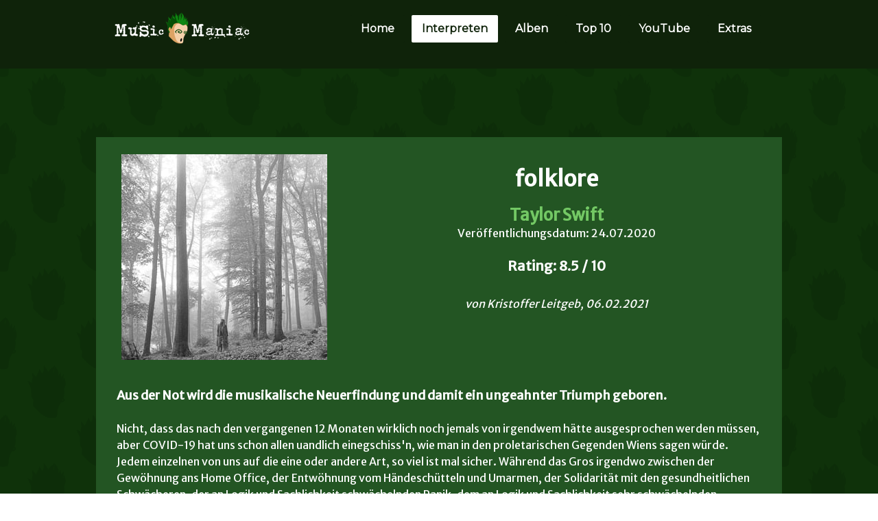

--- FILE ---
content_type: text/html; charset=UTF-8
request_url: https://www.musicmaniac.at/interpreten/taylor-swift/taylor-swift-folklore/
body_size: 16531
content:
<!DOCTYPE html>
<html lang="de-DE"><head>
    <meta charset="utf-8"/>
    <link rel="dns-prefetch preconnect" href="https://u.jimcdn.com/" crossorigin="anonymous"/>
<link rel="dns-prefetch preconnect" href="https://assets.jimstatic.com/" crossorigin="anonymous"/>
<link rel="dns-prefetch preconnect" href="https://image.jimcdn.com" crossorigin="anonymous"/>
<link rel="dns-prefetch preconnect" href="https://fonts.jimstatic.com" crossorigin="anonymous"/>
<meta name="viewport" content="width=device-width, initial-scale=1"/>
<meta http-equiv="X-UA-Compatible" content="IE=edge"/>
<meta name="description" content=""/>
<meta name="robots" content="index, follow, archive"/>
<meta property="st:section" content=""/>
<meta name="generator" content="Jimdo Creator"/>
<meta name="twitter:title" content="Taylor Swift - folklore"/>
<meta name="twitter:description" content="folklore Taylor Swift Veröffentlichungsdatum: 24.07.2020 Rating: 8.5 / 10"/>
<meta name="twitter:card" content="summary_large_image"/>
<meta property="og:url" content="http://www.musicmaniac.at/interpreten/taylor-swift/taylor-swift-folklore/"/>
<meta property="og:title" content="Taylor Swift - folklore"/>
<meta property="og:description" content="folklore Taylor Swift Veröffentlichungsdatum: 24.07.2020 Rating: 8.5 / 10"/>
<meta property="og:type" content="website"/>
<meta property="og:locale" content="de_DE"/>
<meta property="og:site_name" content="MusicManiac.at"/>
<meta name="twitter:image" content="https://image.jimcdn.com/cdn-cgi/image//app/cms/storage/image/path/sc5afff2d8166b3c0/backgroundarea/i5c783afb10f6e31b/version/1565278654/image.png"/>
<meta property="og:image" content="https://image.jimcdn.com/cdn-cgi/image//app/cms/storage/image/path/sc5afff2d8166b3c0/backgroundarea/i5c783afb10f6e31b/version/1565278654/image.png"/>
<meta property="og:image:width" content="2000"/>
<meta property="og:image:height" content="1500"/>
<meta property="og:image:secure_url" content="https://image.jimcdn.com/cdn-cgi/image//app/cms/storage/image/path/sc5afff2d8166b3c0/backgroundarea/i5c783afb10f6e31b/version/1565278654/image.png"/><title>Taylor Swift - folklore - MusicManiac.at</title>
<link rel="shortcut icon" href="https://u.jimcdn.com/cms/o/sc5afff2d8166b3c0/img/favicon.png?t=1513254983"/>
    <link rel="alternate" type="application/rss+xml" title="Blog" href="https://www.musicmaniac.at/rss/blog"/>    
<link rel="canonical" href="https://www.musicmaniac.at/interpreten/taylor-swift/taylor-swift-folklore/"/>

        <script src="https://assets.jimstatic.com/ckies.js.7c38a5f4f8d944ade39b.js"></script>

        <script src="https://assets.jimstatic.com/cookieControl.js.b05bf5f4339fa83b8e79.js"></script>
    <script>window.CookieControlSet.setToNormal();</script>

    <style>html,body{margin:0}.hidden{display:none}.n{padding:5px}#cc-website-title a {text-decoration: none}.cc-m-image-align-1{text-align:left}.cc-m-image-align-2{text-align:right}.cc-m-image-align-3{text-align:center}</style>

        <link href="https://u.jimcdn.com/cms/o/sc5afff2d8166b3c0/layout/dm_92ebd2697b4374a0e53f2e96a2170365/css/layout.css?t=1565278937" rel="stylesheet" type="text/css" id="jimdo_layout_css"/>
<script>     /* <![CDATA[ */     /*!  loadCss [c]2014 @scottjehl, Filament Group, Inc.  Licensed MIT */     window.loadCSS = window.loadCss = function(e,n,t){var r,l=window.document,a=l.createElement("link");if(n)r=n;else{var i=(l.body||l.getElementsByTagName("head")[0]).childNodes;r=i[i.length-1]}var o=l.styleSheets;a.rel="stylesheet",a.href=e,a.media="only x",r.parentNode.insertBefore(a,n?r:r.nextSibling);var d=function(e){for(var n=a.href,t=o.length;t--;)if(o[t].href===n)return e.call(a);setTimeout(function(){d(e)})};return a.onloadcssdefined=d,d(function(){a.media=t||"all"}),a};     window.onloadCSS = function(n,o){n.onload=function(){n.onload=null,o&&o.call(n)},"isApplicationInstalled"in navigator&&"onloadcssdefined"in n&&n.onloadcssdefined(o)}     /* ]]> */ </script>     <script>
// <![CDATA[
onloadCSS(loadCss('https://assets.jimstatic.com/web.css.cba479cb7ca5b5a1cac2a1ff8a34b9db.css') , function() {
    this.id = 'jimdo_web_css';
});
// ]]>
</script>
<link href="https://assets.jimstatic.com/web.css.cba479cb7ca5b5a1cac2a1ff8a34b9db.css" rel="preload" as="style"/>
<noscript>
<link href="https://assets.jimstatic.com/web.css.cba479cb7ca5b5a1cac2a1ff8a34b9db.css" rel="stylesheet"/>
</noscript>
    <script>
    //<![CDATA[
        var jimdoData = {"isTestserver":false,"isLcJimdoCom":false,"isJimdoHelpCenter":false,"isProtectedPage":false,"cstok":"","cacheJsKey":"7093479d026ccfbb48d2a101aeac5fbd70d2cc12","cacheCssKey":"7093479d026ccfbb48d2a101aeac5fbd70d2cc12","cdnUrl":"https:\/\/assets.jimstatic.com\/","minUrl":"https:\/\/assets.jimstatic.com\/app\/cdn\/min\/file\/","authUrl":"https:\/\/a.jimdo.com\/","webPath":"https:\/\/www.musicmaniac.at\/","appUrl":"https:\/\/a.jimdo.com\/","cmsLanguage":"de_DE","isFreePackage":false,"mobile":false,"isDevkitTemplateUsed":true,"isTemplateResponsive":true,"websiteId":"sc5afff2d8166b3c0","pageId":2244125499,"packageId":2,"shop":{"deliveryTimeTexts":{"1":"1 - 3 Tage Lieferzeit","2":"3 - 5 Tage Lieferzeit","3":"5 - 8 Tage Lieferzeit"},"checkoutButtonText":"Zur Kasse","isReady":false,"currencyFormat":{"pattern":"\u00a4#,##0.00","convertedPattern":"$#,##0.00","symbols":{"GROUPING_SEPARATOR":",","DECIMAL_SEPARATOR":".","CURRENCY_SYMBOL":"$"}},"currencyLocale":"en_US"},"tr":{"gmap":{"searchNotFound":"Die angegebene Adresse konnte nicht gefunden werden.","routeNotFound":"Die Anfahrtsroute konnte nicht berechnet werden. M\u00f6gliche Gr\u00fcnde: Die Startadresse ist zu ungenau oder zu weit von der Zieladresse entfernt."},"shop":{"checkoutSubmit":{"next":"N\u00e4chster Schritt","wait":"Bitte warten"},"paypalError":"Da ist leider etwas schiefgelaufen. Bitte versuche es erneut!","cartBar":"Zum Warenkorb","maintenance":"Dieser Shop ist vor\u00fcbergehend leider nicht erreichbar. Bitte probieren Sie es sp\u00e4ter noch einmal.","addToCartOverlay":{"productInsertedText":"Der Artikel wurde dem Warenkorb hinzugef\u00fcgt.","continueShoppingText":"Weiter einkaufen","reloadPageText":"neu laden"},"notReadyText":"Dieser Shop ist noch nicht vollst\u00e4ndig eingerichtet.","numLeftText":"Mehr als {:num} Exemplare dieses Artikels sind z.Z. leider nicht verf\u00fcgbar.","oneLeftText":"Es ist leider nur noch ein Exemplar dieses Artikels verf\u00fcgbar."},"common":{"timeout":"Es ist ein Fehler aufgetreten. Die von dir ausgew\u00e4hlte Aktion wurde abgebrochen. Bitte versuche es in ein paar Minuten erneut."},"form":{"badRequest":"Es ist ein Fehler aufgetreten: Die Eingaben konnten leider nicht \u00fcbermittelt werden. Bitte versuche es sp\u00e4ter noch einmal!"}},"jQuery":"jimdoGen002","isJimdoMobileApp":false,"bgConfig":{"id":86838099,"type":"picture","options":{"fixed":true},"images":[{"id":8000534999,"url":"https:\/\/image.jimcdn.com\/cdn-cgi\/image\/\/app\/cms\/storage\/image\/path\/sc5afff2d8166b3c0\/backgroundarea\/i5c783afb10f6e31b\/version\/1565278654\/image.png","altText":"","focalPointX":50.58334350585938210542735760100185871124267578125,"focalPointY":50.5263134949189378630762803368270397186279296875}]},"bgFullscreen":null,"responsiveBreakpointLandscape":767,"responsiveBreakpointPortrait":480,"copyableHeadlineLinks":false,"tocGeneration":false,"googlemapsConsoleKey":false,"loggingForAnalytics":false,"loggingForPredefinedPages":false,"isFacebookPixelIdEnabled":false,"userAccountId":"968b1fd5-9534-4e2e-83a3-e32c6e2d04ec"};
    // ]]>
</script>

     <script> (function(window) { 'use strict'; var regBuff = window.__regModuleBuffer = []; var regModuleBuffer = function() { var args = [].slice.call(arguments); regBuff.push(args); }; if (!window.regModule) { window.regModule = regModuleBuffer; } })(window); </script>
    <script src="https://assets.jimstatic.com/web.js.24f3cfbc36a645673411.js" async="true"></script>
    <script src="https://assets.jimstatic.com/at.js.62588d64be2115a866ce.js"></script>
<meta name="google-site-verification" content="rxpYNDdsk3FcDYVgCVwE1U1ur955kRuBOVE9c4j9EHk"/>
<meta name="google-site-verification" content="rxpYNDdsk3FcDYVgCVwE1U1ur955kRuBOVE9c4j9EHk"/>
<meta property="og:image" content="https://image.jimcdn.com/app/cms/image/transf/dimension=940x10000:format=png/path/sc5afff2d8166b3c0/image/i53812c7a55ede37b/version/1573749725/taylor-swift-lover.png"/>
    
</head>

<body class="body cc-page j-m-gallery-styles j-m-video-styles j-m-hr-styles j-m-header-styles j-m-text-styles j-m-emotionheader-styles j-m-htmlCode-styles j-m-rss-styles j-m-form-styles-disabled j-m-table-styles j-m-textWithImage-styles j-m-downloadDocument-styles j-m-imageSubtitle-styles j-m-flickr-styles j-m-googlemaps-styles j-m-blogSelection-styles-disabled j-m-comment-styles-disabled j-m-jimdo-styles j-m-profile-styles j-m-guestbook-styles j-m-promotion-styles j-m-twitter-styles j-m-hgrid-styles j-m-shoppingcart-styles j-m-catalog-styles j-m-product-styles-disabled j-m-facebook-styles j-m-sharebuttons-styles j-m-formnew-styles-disabled j-m-callToAction-styles j-m-turbo-styles j-m-spacing-styles j-m-googleplus-styles j-m-dummy-styles j-m-search-styles j-m-booking-styles j-m-socialprofiles-styles j-footer-styles cc-pagemode-default cc-content-parent" id="page-2244125499">

<div id="cc-inner" class="cc-content-parent">

  <input type="checkbox" id="jtpl-navigation__checkbox" class="jtpl-navigation__checkbox"/><!-- _main.sass --><div class="jtpl-main cc-content-parent">

    <div class="jtpl-background-area" background-area=""></div>

    <!-- _cart.sass -->
    <div class="jtpl-cart">
      
    </div>
    <!-- END _cart.sass -->

    <!-- _header.sass -->
    <header class="jtpl-header navigation-colors"><div class="jtpl-topbar-section navigation-vertical-alignment">
        <div class="jtpl-logo">
          <div id="cc-website-logo" class="cc-single-module-element"><div id="cc-m-10812427999" class="j-module n j-imageSubtitle"><div class="cc-m-image-container"><figure class="cc-imagewrapper cc-m-image-align-3">
<a href="https://www.musicmaniac.at/" target="_self"><img srcset="https://image.jimcdn.com/cdn-cgi/image/width=200%2Cheight=10000%2Cfit=contain%2Cformat=png%2C/app/cms/storage/image/path/sc5afff2d8166b3c0/image/i14617545b36dfbb2/version/1565278685/image.png 200w, https://image.jimcdn.com/cdn-cgi/image/width=320%2Cheight=10000%2Cfit=contain%2Cformat=png%2C/app/cms/storage/image/path/sc5afff2d8166b3c0/image/i14617545b36dfbb2/version/1565278685/image.png 320w, https://image.jimcdn.com/cdn-cgi/image/width=400%2Cheight=10000%2Cfit=contain%2Cformat=png%2C/app/cms/storage/image/path/sc5afff2d8166b3c0/image/i14617545b36dfbb2/version/1565278685/image.png 400w" sizes="(min-width: 200px) 200px, 100vw" id="cc-m-imagesubtitle-image-10812427999" src="https://image.jimcdn.com/cdn-cgi/image/width=200%2Cheight=10000%2Cfit=contain%2Cformat=png%2C/app/cms/storage/image/path/sc5afff2d8166b3c0/image/i14617545b36dfbb2/version/1565278685/image.png" alt="MusicManiac.at" class="" data-src-width="1334" data-src-height="350" data-src="https://image.jimcdn.com/cdn-cgi/image/width=200%2Cheight=10000%2Cfit=contain%2Cformat=png%2C/app/cms/storage/image/path/sc5afff2d8166b3c0/image/i14617545b36dfbb2/version/1565278685/image.png" data-image-id="7156114799"/></a>    

</figure>
</div>
<div class="cc-clear"></div>
<script id="cc-m-reg-10812427999">// <![CDATA[

    window.regModule("module_imageSubtitle", {"data":{"imageExists":true,"hyperlink":"http:\/\/page-1981886422\/","hyperlink_target":"","hyperlinkAsString":"","pinterest":"0","id":10812427999,"widthEqualsContent":"1","resizeWidth":"200","resizeHeight":53},"id":10812427999});
// ]]>
</script></div></div>
        </div>

        <!-- _navigation.sass -->
        <nav class="jtpl-navigation" data-dropdown="true"><div data-container="navigation"><div class="j-nav-variant-nested"><ul class="cc-nav-level-0 j-nav-level-0"><li id="cc-nav-view-2041299399" class="jmd-nav__list-item-0"><a href="/" data-link-title="Home">Home</a></li><li id="cc-nav-view-2041299499" class="jmd-nav__list-item-0 cc-nav-parent j-nav-parent jmd-nav__item--parent"><a href="/interpreten/" data-link-title="Interpreten">Interpreten</a></li><li id="cc-nav-view-2042122599" class="jmd-nav__list-item-0"><a href="/alben/" data-link-title="Alben">Alben</a></li><li id="cc-nav-view-2054440799" class="jmd-nav__list-item-0"><a href="/top-10/" data-link-title="Top 10">Top 10</a></li><li id="cc-nav-view-2232896499" class="jmd-nav__list-item-0"><a href="/youtube/" data-link-title="YouTube">YouTube</a></li><li id="cc-nav-view-2057125399" class="jmd-nav__list-item-0 j-nav-has-children"><a href="/extras/" data-link-title="Extras">Extras</a><span data-navi-toggle="cc-nav-view-2057125399" class="jmd-nav__toggle-button"></span><ul class="cc-nav-level-1 j-nav-level-1"><li id="cc-nav-view-2218817699" class="jmd-nav__list-item-1"><a href="/extras/copy-right/" data-link-title="Copy! Right?">Copy! Right?</a></li><li id="cc-nav-view-2055574899" class="jmd-nav__list-item-1"><a href="/extras/world-tour/" data-link-title="World Tour">World Tour</a></li><li id="cc-nav-view-2215782199" class="jmd-nav__list-item-1"><a href="/extras/5-jahre-jubiläum/" data-link-title="5 Jahre Jubiläum">5 Jahre Jubiläum</a></li><li id="cc-nav-view-2055499899" class="jmd-nav__list-item-1"><a href="/extras/top-50/" data-link-title="Top 50">Top 50</a></li><li id="cc-nav-view-2256420599" class="jmd-nav__list-item-1"><a href="/extras/top-500-songs/" data-link-title="Top 500 Songs">Top 500 Songs</a></li><li id="cc-nav-view-2176728899" class="jmd-nav__list-item-1"><a href="/extras/violetta-zironi-im-interview/" data-link-title="Violetta Zironi im Interview">Violetta Zironi im Interview</a></li><li id="cc-nav-view-2197673799" class="jmd-nav__list-item-1"><a href="/extras/wirre-worte/" data-link-title="Wirre Worte">Wirre Worte</a></li><li id="cc-nav-view-2238688799" class="jmd-nav__list-item-1"><a href="/extras/rückschau-auf-die-10er-part-2/" data-link-title="Rückschau auf die 10er Part 2">Rückschau auf die 10er Part 2</a></li><li id="cc-nav-view-2150373399" class="jmd-nav__list-item-1"><a href="/extras/song-comics/" data-link-title="Song Comics">Song Comics</a></li><li id="cc-nav-view-2047536699" class="jmd-nav__list-item-1"><a href="/extras/stats/" data-link-title="Stats">Stats</a></li></ul></li></ul></div></div>
        </nav><!-- END _navigation.sass --><!-- _mobile-navigation.sass --><label for="jtpl-navigation__checkbox" class="jtpl-navigation__label navigation-colors__menu-icon">
          <span class="jtpl-navigation__borders navigation-colors__menu-icon"></span>
        </label>
        <div class="jtpl-mobile-navigation navigation-colors">
          <div data-container="navigation"><div class="j-nav-variant-nested"><ul class="cc-nav-level-0 j-nav-level-0"><li id="cc-nav-view-2041299399" class="jmd-nav__list-item-0"><a href="/" data-link-title="Home">Home</a></li><li id="cc-nav-view-2041299499" class="jmd-nav__list-item-0 cc-nav-parent j-nav-parent jmd-nav__item--parent"><a href="/interpreten/" data-link-title="Interpreten">Interpreten</a></li><li id="cc-nav-view-2042122599" class="jmd-nav__list-item-0"><a href="/alben/" data-link-title="Alben">Alben</a></li><li id="cc-nav-view-2054440799" class="jmd-nav__list-item-0"><a href="/top-10/" data-link-title="Top 10">Top 10</a></li><li id="cc-nav-view-2232896499" class="jmd-nav__list-item-0"><a href="/youtube/" data-link-title="YouTube">YouTube</a></li><li id="cc-nav-view-2057125399" class="jmd-nav__list-item-0 j-nav-has-children"><a href="/extras/" data-link-title="Extras">Extras</a><span data-navi-toggle="cc-nav-view-2057125399" class="jmd-nav__toggle-button"></span><ul class="cc-nav-level-1 j-nav-level-1"><li id="cc-nav-view-2218817699" class="jmd-nav__list-item-1"><a href="/extras/copy-right/" data-link-title="Copy! Right?">Copy! Right?</a></li><li id="cc-nav-view-2055574899" class="jmd-nav__list-item-1"><a href="/extras/world-tour/" data-link-title="World Tour">World Tour</a></li><li id="cc-nav-view-2215782199" class="jmd-nav__list-item-1"><a href="/extras/5-jahre-jubiläum/" data-link-title="5 Jahre Jubiläum">5 Jahre Jubiläum</a></li><li id="cc-nav-view-2055499899" class="jmd-nav__list-item-1"><a href="/extras/top-50/" data-link-title="Top 50">Top 50</a></li><li id="cc-nav-view-2256420599" class="jmd-nav__list-item-1"><a href="/extras/top-500-songs/" data-link-title="Top 500 Songs">Top 500 Songs</a></li><li id="cc-nav-view-2176728899" class="jmd-nav__list-item-1"><a href="/extras/violetta-zironi-im-interview/" data-link-title="Violetta Zironi im Interview">Violetta Zironi im Interview</a></li><li id="cc-nav-view-2197673799" class="jmd-nav__list-item-1"><a href="/extras/wirre-worte/" data-link-title="Wirre Worte">Wirre Worte</a></li><li id="cc-nav-view-2238688799" class="jmd-nav__list-item-1"><a href="/extras/rückschau-auf-die-10er-part-2/" data-link-title="Rückschau auf die 10er Part 2">Rückschau auf die 10er Part 2</a></li><li id="cc-nav-view-2150373399" class="jmd-nav__list-item-1"><a href="/extras/song-comics/" data-link-title="Song Comics">Song Comics</a></li><li id="cc-nav-view-2047536699" class="jmd-nav__list-item-1"><a href="/extras/stats/" data-link-title="Stats">Stats</a></li></ul></li></ul></div></div>
        </div>
        <!-- END _mobile-navigation.sass -->

      </div>
    </header><!-- END _header.sass --><!-- _section-main.sass --><div class="jtpl-section-main cc-content-parent">
      <div class="jtpl-content content-options cc-content-parent">

        <!-- breadcrumb.sass -->
        <div class="jtpl-breadcrumb breadcrumb-options">
          <div data-container="navigation"><div class="j-nav-variant-breadcrumb"><ol itemscope="true" itemtype="http://schema.org/BreadcrumbList"><li itemscope="true" itemprop="itemListElement" itemtype="http://schema.org/ListItem"><a href="/interpreten/" data-link-title="Interpreten" itemprop="item"><span itemprop="name">Interpreten</span></a><meta itemprop="position" content="1"/></li></ol></div></div>
        </div>
        <!-- END breadcrumb.sass -->

        <div id="content_area" data-container="content"><div id="content_start"></div>
        
        <div id="cc-matrix-3315570799"><div id="cc-m-12692045399" class="j-module n j-hgrid ">    <div class="cc-m-hgrid-column" style="width: 34.03%;">
        <div id="cc-matrix-3315570899"><div id="cc-m-12692045499" class="j-module n j-imageSubtitle "><figure class="cc-imagewrapper cc-m-image-align-3">
<a href="/interpreten/taylor-swift/taylor-swift-1989/"><img srcset="https://image.jimcdn.com/cdn-cgi/image/width=300%2Cheight=10000%2Cfit=contain%2Cformat=jpg%2C/app/cms/storage/image/path/sc5afff2d8166b3c0/image/i771ddf9679f462ca/version/1612625989/taylor-swift-folklore.jpg 300w, https://image.jimcdn.com/cdn-cgi/image/width=320%2Cheight=10000%2Cfit=contain%2Cformat=jpg%2C/app/cms/storage/image/path/sc5afff2d8166b3c0/image/i771ddf9679f462ca/version/1612625989/taylor-swift-folklore.jpg 320w, https://image.jimcdn.com/cdn-cgi/image/width=600%2Cheight=10000%2Cfit=contain%2Cformat=jpg%2C/app/cms/storage/image/path/sc5afff2d8166b3c0/image/i771ddf9679f462ca/version/1612625989/taylor-swift-folklore.jpg 600w" sizes="(min-width: 300px) 300px, 100vw" id="cc-m-imagesubtitle-image-12692045499" src="https://image.jimcdn.com/cdn-cgi/image/width=300%2Cheight=10000%2Cfit=contain%2Cformat=jpg%2C/app/cms/storage/image/path/sc5afff2d8166b3c0/image/i771ddf9679f462ca/version/1612625989/taylor-swift-folklore.jpg" alt="Taylor Swift - folklore" class="" data-src-width="1400" data-src-height="1400" data-src="https://image.jimcdn.com/cdn-cgi/image/width=300%2Cheight=10000%2Cfit=contain%2Cformat=jpg%2C/app/cms/storage/image/path/sc5afff2d8166b3c0/image/i771ddf9679f462ca/version/1612625989/taylor-swift-folklore.jpg" data-image-id="8321878299"/></a>    

</figure>

<div class="cc-clear"></div>
<script id="cc-m-reg-12692045499">// <![CDATA[

    window.regModule("module_imageSubtitle", {"data":{"imageExists":true,"hyperlink":"\/app\/sc5afff2d8166b3c0\/p6f8ca376a55b1c21\/","hyperlink_target":"","hyperlinkAsString":"Taylor Swift - 1989","pinterest":"0","id":12692045499,"widthEqualsContent":"0","resizeWidth":"300","resizeHeight":300},"id":12692045499});
// ]]>
</script></div></div>    </div>
            <div class="cc-m-hgrid-separator" data-display="cms-only"><div></div></div>
        <div class="cc-m-hgrid-column last" style="width: 63.96%;">
        <div id="cc-matrix-3315570999"><div id="cc-m-12692045599" class="j-module n j-text "><p style="text-align: center;">
     
</p>

<p style="text-align: center;">
    <span style="font-size: 32px;"><span style="font-weight: 700 !important;">folklore<br/></span></span>
</p>

<p style="text-align: center;">
     
</p>

<p style="text-align: center;">
    <a href="/interpreten/taylor-swift/" title="Taylor Swift"><span style="font-weight: 700 !important;"><span style="font-size: 24px;">Taylor Swift</span></span></a>
</p>

<p style="text-align: center;">
    Veröffentlichungsdatum: 24.07.2020
</p>

<p style="text-align: center;">
     
</p>

<p style="text-align: center;">
    <span style="font-weight: 700 !important;"><span style="font-size: 20px;">Rating: 8.5 / 10</span></span>
</p></div><div id="cc-m-12692045699" class="j-module n j-spacing ">
    <div class="cc-m-spacer" style="height: 10px;">
    
</div>

</div><div id="cc-m-12692045799" class="j-module n j-text "><p style="text-align: center;">
    <em>von Kristoffer Leitgeb, 06.02.2021<br/></em>
</p></div></div>    </div>
    
<div class="cc-m-hgrid-overlay" data-display="cms-only"></div>

<br class="cc-clear"/>

</div><div id="cc-m-12692045899" class="j-module n j-spacing ">
    <div class="cc-m-spacer" style="height: 20px;">
    
</div>

</div><div id="cc-m-12692045999" class="j-module n j-text "><p>
    <span style="font-size: 18px;"><strong>Aus der Not wird die musikalische Neuerfindung und damit ein ungeahnter Triumph geboren.<br/></strong></span>
</p>

<p>
     
</p>

<p>
    Nicht, dass das nach den vergangenen 12 Monaten wirklich noch jemals von irgendwem hätte ausgesprochen werden müssen, aber COVID-19 hat uns schon allen uandlich einegschiss'n, wie man in den
    proletarischen Gegenden Wiens sagen würde. Jedem einzelnen von uns auf die eine oder andere Art, so viel ist mal sicher. Während das Gros irgendwo zwischen der Gewöhnung ans Home Office, der
    Entwöhnung vom Händeschütteln und Umarmen, der Solidarität mit den gesundheitlichen Schwächeren, der an Logik und Sachlichkeit schwächelnden Panik, dem an Logik und Sachlichkeit sehr
    schwächelnden Protest, der Verzweiflung, dem wirtschaftlichen Ruin und noch so manch anderem wandelt, haben manche etwas anderes gemacht. Taylor Swift zum Beispiel. Deren unbestritten
    privilegierte Stellung als steinreicher Weltstar, der sich bereits mit knackigen 30 den Rest des Lebens zurücklehnen könnte, hatte zur Folge, dass die US-Amerikanerin wohl kaum entspannt und
    gelassen, aber dann doch mit einer gewissen Freiheit durch diese Monate gehen konnte. Und so hat sie das geschafft, was von niemandem in diesen Zeiten zu erwarten gewesen wäre, nämlich ihre
    Fähigkeiten produktiver und letztlich besser einzusetzen, als das bisher jemals der Fall war. Gleich zwei Alben wurden daraus, nicht enden wollender Jubel von erstmals wirklich eigentlich allen
    denkbaren Seiten und verdammt viele gute Gründe dafür in beeindruckender Liedform. "folklore" ist Kapitel 1 dieser überraschenden Höchstleistung.
</p>

<p>
     
</p>

<p>
    Und es ist eines, das selbstverständlich von dem radikal veränderten gesellschaftlichen Leben geprägt ist, das uns alle durch 2020 hindurch begleitet hat. Primär hinsichtlich der Entstehung des
    Albums, aber das wird ja wohl doch auch irgendwie Einfluss auf dessen Klang gehabt haben. Allen voran liegt das daran, dass nach Jahren der Arbeit mit Produzent Jack Antonoff und so manche ewiger
    Größe des schillernd-hohlen Popbusiness diesmal der hauptsächliche Kollaborationspartner sehr gegen Swifts bisherigen Typ Aaron Dessner gewesen ist. Der ist hauptberuflich Gitarrist bzw.
    Multiinstrumentalist und einer der Songwriter von The National und somit eher nicht Teil ebendieses Business, sondern eher dem atmosphärischen Indie/Alt/Folk-Rock zuzurechnen. Das und die
    Tatsache, dass dieses Trio seiner Arbeit in jeweils heimeliger Isolation nachging, somit die Songs in distanzierter Zusammenarbeit und durch digitalen Austausch entstanden sind, hat genauso
    Spuren hinterlassen wie Swifts Lesewut, die während des Lockdowns entfacht wurde.
</p>

<p>
    Und so ist "folklore" ruhiger, atmosphärischer, nachdenklicher, lyrischer und berührender als beinahe alles, was der Singer-Songwriterin bisher ausgekommen ist. Vorbei die Zeiten, in denen sie
    mit "<a href="/interpreten/taylor-swift/taylor-swift-1989/" title="Taylor Swift - 1989">1989</a>" zur Speerspitze einer auf die 80er zurückblickenden, sinn- und inhaltsarmen, aufgeblasenen Synth-Pop-Welle wurde.
    Stattdessen könnte man, will man unbedingt in der Vergangenheit der US-Amerikanerin auf Spurensuche gehen, wohl am ehesten in <em>Safe &amp; Sound</em>, dem 2012 für den Film "The Hunger Games"
    entstandenen und wohl stilistisch vielversprechendsten Song aus ihrer Feder, einen Vorboten dieses Albums finden. Insofern ist bereits Opener <em>the 1</em> ein stimmungsvoller, wenn auch noch
    recht optimistischer Einstieg, getragen von kristallklaren Klaviernoten, leichten Gitarrenzupfern, sphärisch, aber zurückhaltend eingesetzten Streichern und vereinzelten Chorpassagen, die Swifts
    ausdrucksstark-ruhige Performance begleiten.
</p>

<p>
     
</p>

<p>
    Schon da ist man sich sicher, Dessners Handschrift zu erkennen. Der setzt zusammen mit Swift auf neoklassischen Charme, der dennoch in sparsamer Form nicht gänzlich auf elektronische Hilfen wie
    den hier eingestreuten Beat oder vereinzelte Synth-Klänge verzichtet. Wie gut, wirklich unfassbar gut, das klingen kann, beweisen die beiden erstmals so wirklich in <em>the last great american
    dynasty</em>, das mit sarkastischem Unterton die Geschichte von Standard-Oil-Erbin Rebekah Harkness nacherzählt. Dass dabei sowohl textlich als auch klanglich alles passt, ist recht rasch klar.
    Die Geschichtenerzählerin Swift blüht hier genauso auf wie die zunehmend beschlagen wirkende Sängerin, die sich mit ihrer teils unaufgeregt trockenen, teils geschmeidig weichen Performance ideal
    in das Amalgam aus elektronischem Beat, E- und Slide-Gitarre, Klavier und sanften Streichern einbettet. Oft genug ist es hier ein Triumph des samtweichen, schwebenden und sphärisch intimen Klangs
    sowie des Songwritings von Swift, sobald Dessner und sie gemeinsame Sache machen. Zwar kommen früh mit dem mäßigen <em>cardigan</em>, das unausgegoren und musikalisch leicht aus der Balance
    wirkt, kleine Zweifel an diesem Team auf. Mit Songs wie dem wunderschönen, zerbrechlich leichten <em>seven</em>, dem erdigen, von schmucklosen Gitarren getragenen <em>peace</em> oder der
    unerwarteten Rückbesinnung auf ihre allerersten musikalischen Gehversuche in Form des leicht countryfizierten, hell und romantisch ausgekleideten <em>betty</em> bleibt allerdings kein Platz mehr
    für solche Zweifel. Swift und Dessner, das passt einfach unglaublich gut und sorgt für eine oft zum Dahinschmelzen schöne Stilmischung irgendwo zwischen Indie, Chamber Pop und dezenten Anflügen
    von Rock.
</p>

<p>
     
</p>

<p>
    Das führt einen unweigerlich irgendwann zur Person Jack Antonoff, die als Langzeitweggefährte Taylor Swifts wenig überraschend deren Vertrauen genießt, aber von außen betrachtet seit 2014 auch an
    ihren schlimmsten musikalischen Anwandlungen führend beteiligt war. Und auch wenn mit Vorgänger "<a href="/interpreten/taylor-swift/taylor-swift-lover/" title="Taylor Swift - Lover">Lover</a>" die richtige Richtung
    eingeschlagen wurde, zeigt sich hier, dass Antonoff keine Idealbesetzung für den angestrebten und so überzeugenden neuen Stil ist, der Swift vorschwebt. Authentisch und unverstellt soll er sein,
    nicht glitzernd und aufgehübscht, zumindest nicht über die Maßen und unnütz. Zwar besinnt sich auch Antonoff darauf, gleichzeitig erscheinen die von ihm produzierten Songs am ehesten noch dem
    Pop-Kosmos ergeben, ufern wie das langatmige, hölzerne <em>my tears ricochet</em> in zähen Kitsch aus, in dem von allem - Streichern, Beat, Chor - auf einmal zu viel da ist. Und so wacht er über
    das Gros jener Tracks, die sich in der Albummitte tummeln und dort eine Schwächephase des Albums bedeuten, in dem zwar stilistisch und in puncto Songwriting immer noch ordentlich gearbeitet wird,
    aber die Harmonie einfach nicht ganz zu stimmen scheint. Der Funke springt in Songs wie dem schon wieder leichtem Glitzer erliegenden <em>mirrorball</em> oder dem zu lauten <em>august</em>
    jedenfalls nicht über, dass daraus mehr als passable Minuten würden. Zu up-beat, zu versucht poppig und glatt und inszeniert wirkt das. Da geht die atmosphärische Kraft, der emotionale Eindruck,
    den die umliegenden Songs hinterlassen, zu einem großen Teil verloren und es bleibt einem nur das bisschen Sympathie, das man auch hier noch für Swifts musikalische Neuerfindung aufbringt.
</p>

<p>
     
</p>

<p>
    Die Ironie verlangt jedoch danach, dass dann ausgerechnet auch der klare Höhepunkt dieses Albums doch wieder in Zusammenarbeit mit Antonoff entstanden ist. <em>illicit affairs</em> heißt er und
    ist zum Niederknien schön und gleichzeitig einer von Swifts bisher berührendsten Momenten, der seinen dezenten, an der Akustikgitarre gespielten Beginn meisterlich langsam mit weiteren
    Instrumenten ausstaffiert, ohne dabei je über die Stränge zu schlagen. Stattdessen ist die zweite Hälfte des Songs mit der dazugekommenen Percussion, der Slide Guitar, den kaum wahrnehmbaren
    Keyboard-Schwaden und den dominanten Background Vocals wohl nahe an der Melodramatik, verliert aber dennoch nichts an emotionalem Nachdruck, was auch den großartigen Zeilen zu verdanken ist:
</p>

<p>
     
</p>

<p style="text-align: center;">
    <em>"And that's the thing about illicit affairs</em>
</p>

<p style="text-align: center;">
    <em>And clandestine meetings</em>
</p>

<p style="text-align: center;">
    <em>And stolen stares</em>
</p>

<p style="text-align: center;">
    <em>They show their truth one single time</em>
</p>

<p style="text-align: center;">
    <em>But they lie, and they lie, and they lie</em>
</p>

<p style="text-align: center;">
    <em>A billion little times</em>
</p>

<p style="text-align: center;">
    <em> </em>
</p>

<p style="text-align: center;">
    <em>And you wanna scream</em>
</p>

<p style="text-align: center;">
    <em>Don't call me kid</em>
</p>

<p style="text-align: center;">
    <em>Don't call me baby</em>
</p>

<p style="text-align: center;">
    <em>Look at this godforsaken mess that you made me</em>
</p>

<p style="text-align: center;">
    <em>You showed me colors you know</em>
</p>

<p style="text-align: center;">
    <em>I can't see with anyone else"</em>
</p>

<p>
     
</p>

<p>
    Mit präsenterem Klavier und düsterer Spannung ausgestattet, beeindruckt auch <em>mad woman</em> auf ganz ähnliche Art, verwandelt Swifts halbgehauchten Gesang in etwas, das voller Wut und
    Verzweiflung ist und deswegen auch gegen die lauter werdenden Klavierschläge, die Streicher und Percussion im Finale ankommt. Genauso einem dramatischen Finale entgegenschreitend und doch noch
    einmal auf ganz andere Art eindringlich ist das mit Justin Vernon gesungene Duett <em>exile</em>. Dass Swifts hohe, zwischen geerdeter Ruhe und zerbrechlichem Hauchen wandelnde Stimme hier so gut
    mit Vernons rauchig-tiefer Stimme harmoniert, war nicht vorherzusehen, ist aber nicht zu leugnen. Zusammen gelingt genau das richtige Maß an Intimität und doch Dramatik.
</p>

<p>
     
</p>

<p>
    Es wäre an dieser Stelle möglich, der Schwärmerei noch weiteren Platz einzuräumen. Das sollte aber nicht weiter nötig sein, um zu verdeutlichen, dass "folklore" ein großartiges Album ist. Taylor
    Swifts bisher mit Abstand bestes, das unerwartet Türen in Richtungen öffnet, in denen man sie in absehbarer Zeit eigentlich nicht vermutet hatte. Die zwangsweise Isolation, die sich auch im Album
    bemerkbar macht, hat aber das Beste aus der US-Amerikanerin herausgeholt. Die daraus resultierende musikalische Neuorientierung, die auf subtilere, zurückhaltendere und organischere Klänge setzt,
    bietet mehr Platz für Atmosphäre und Emotion und für Swifts Talent als Songwriterin, dessen Größe zunehmend deutlicher wird. Zwar ist die LP deswegen noch lange nicht perfekt, aber sie zeigt eine
    Seite von Swift, die gleichzeitig imponiert und berührt und aufgrund der überraschenden stilistischen Wende ein wenig sprachlos macht. Sicherlich gebührt auch Aaron Dessner ein Teil dieses Lobes,
    ist es doch mitunter ihm zu verdanken, dass einige dieser Songs klanglich ideal in Szene gesetzt werden. Obwohl "in Szene setzen" beinahe schon eine Themenverfehlung ist, wird doch auf Pomp,
    Glanz und Glamour, auf die große Pop-Maschinerie bewusst verzichtet. Stattdessen zählen Intimität und Gefühl, ohne dass deswegen die Harmonie und der gesunde Hauch an Dramatik verloren gehen
    würden. Taylor Swift ist es also nicht nur gelungen, irgendwie das Beste aus der Ausnahmesituation des letzten Jahres zu machen, sie hat darin einen Weg gefunden, der sie in ganz neue
    künstlerische Sphären gebracht hat, die sie hoffentlich so schnell nicht wieder verlässt.
</p>

<p>
     
</p></div><div id="cc-m-12692046099" class="j-module n j-text "><p style="text-align: center;">
    Anspiel-Tipps:
</p>

<p style="text-align: center;">
    - <a href="https://www.youtube.com/watch?v=2s5xdY6MCeI" target="_blank" title="https://www.youtube.com/watch?v=2s5xdY6MCeI">the last great american dynasty</a>
</p>

<p style="text-align: center;">
    - <a href="https://www.youtube.com/watch?v=osdoLjUNFnA" target="_blank" title="https://www.youtube.com/watch?v=osdoLjUNFnA">exile</a>
</p>

<p style="text-align: center;">
    - <a href="https://www.youtube.com/watch?v=MLV2SJKWk4M" target="_blank" title="https://www.youtube.com/watch?v=MLV2SJKWk4M">illicit affairs</a>
</p>

<p style="text-align: center;">
    -  <a href="https://www.youtube.com/watch?v=6DP4q_1EgQQ" target="_blank" title="https://www.youtube.com/watch?v=6DP4q_1EgQQ">mad woman</a>
</p></div><div id="cc-m-12692046199" class="j-module n j-hr ">    <hr/>
</div><div id="cc-m-12692046299" class="j-module n j-htmlCode ">    <div class="cc-powr-embed-placeholder" style="             background-color: #333333;             display: flex;             color: #efefef;             padding: 20px;         ">
        <div class="cc-powr-embed-placeholder-text" style="                 border: #717677 solid 2px;                 font-weight: lighter;                 font-family: sans-serif;                 font-size: 12pt;                 line-height: 1.5em;                 padding: 25px 15px;                 width: 100%;              ">
            Inhalte von Powr.io werden aufgrund deiner aktuellen Cookie-Einstellungen nicht angezeigt. Klicke auf die <a href="javascript:window.CookieControl.showCookieSettings();">Cookie-Richtlinie</a> (Funktionell und Marketing), um den Cookie-Richtlinien von Powr.io zuzustimmen und den Inhalt anzusehen. Mehr dazu erfährst du in der <a href="https://www.powr.io/privacy " target="_blank">Powr.io-Datenschutzerklärung</a>.
        </div>
    </div>
</div></div>
        
        </div>
      </div>
    </div>
    <!-- END _section-main.sass -->

    <!-- _section-aside.sass -->
    <aside class="jtpl-section-aside sidebar-options"><div class="jtpl-section-aside__inner">
        <div data-container="sidebar"><div id="cc-matrix-2759895299"><div id="cc-m-10816447799" class="j-module n j-hgrid ">    <div class="cc-m-hgrid-column" style="width: 49%;">
        <div id="cc-matrix-2761601499"><div id="cc-m-10816452699" class="j-module n j-text "><p style="text-align: center;">
    <span style="font-size: 18px;"><strong><a title="About" href="/weitere-seiten/about/">About</a></strong></span>
</p>

<p style="text-align: center;">
    <span style="font-size: 18px;"><a title="Kontakt" href="/weitere-seiten/kontakt/"><strong>Kontakt</strong></a></span>
</p>

<p style="text-align: center;">
    <a title="Impressum" href="/weitere-seiten/impressum/"><strong><span style="font-size: 18px;">Impressum &amp; Datenschutz</span></strong></a>
</p></div></div>    </div>
            <div class="cc-m-hgrid-separator" data-display="cms-only"><div></div></div>
        <div class="cc-m-hgrid-column last" style="width: 49%;">
        <div id="cc-matrix-2761601599"><div id="cc-m-12284506999" class="j-module n j-text "><p style="text-align: center;">
    <a href="/weitere-seiten/newsletter/" title="Newsletter"><span style="font-size: 18px;"><strong>Newsletter</strong></span></a>
</p></div><div id="cc-m-10816453299" class="j-module n j-text "><p style="text-align: center;">
    <span style="font-size: 18px;"><a title="Stats" href="/extras/stats/">MusicManiac</a> <strong><a title="Stats" href="/extras/stats/">Stats</a></strong></span>
</p></div><div id="cc-m-11629055099" class="j-module n j-htmlCode "><center>
    <img src="https://www.blogheim.at/ranking?key=2xg9ns&amp;typ=7" id="blogheimat_rankingbild" width="115" height="40" loading="eager" alt="Blogheim.at Logo" name="blogheimat_rankingbild"/>
</center></div></div>    </div>
    
<div class="cc-m-hgrid-overlay" data-display="cms-only"></div>

<br class="cc-clear"/>

</div></div></div>
      </div>
    </aside><!-- END _section-aside.sass --><!-- _footer.sass --><footer class="jtpl-footer footer-options"><div class="jtpl-footer__inner">
        <div id="contentfooter" data-container="footer">

    
    <div class="j-meta-links">
        <a href="//www.musicmaniac.at/j/privacy">Datenschutz</a> | <a id="cookie-policy" href="javascript:window.CookieControl.showCookieSettings();">Cookie-Richtlinie</a>    </div>

    <div class="j-admin-links">
        
<span class="loggedin">
    <a rel="nofollow" id="logout" target="_top" href="https://cms.e.jimdo.com/app/cms/logout.php">
        Abmelden    </a>
    |
    <a rel="nofollow" id="edit" target="_top" href="https://a.jimdo.com/app/auth/signin/jumpcms/?page=2244125499">Bearbeiten</a>
</span>
        </div>

    
</div>

      </div>
    </footer><!-- END _footer.sass -->
</div>
  <!-- END _main.sass -->

</div>
    <ul class="cc-FloatingButtonBarContainer cc-FloatingButtonBarContainer-right hidden">

                    <!-- scroll to top button -->
            <li class="cc-FloatingButtonBarContainer-button-scroll">
                <a href="javascript:void(0);" title="Nach oben scrollen">
                    <span>Nach oben scrollen</span>
                </a>
            </li>
            <script>// <![CDATA[

    window.regModule("common_scrolltotop", []);
// ]]>
</script>    </ul>
    <script type="text/javascript">
//<![CDATA[
addAutomatedTracking('creator.website', track_anon);
//]]>
</script>
    



<div class="cc-individual-cookie-settings" id="cc-individual-cookie-settings" style="display: none" data-nosnippet="true">

</div>
<script>// <![CDATA[

    window.regModule("web_individualCookieSettings", {"categories":[{"type":"NECESSARY","name":"Unbedingt erforderlich","description":"Unbedingt erforderliche Cookies erm\u00f6glichen grundlegende Funktionen und sind f\u00fcr die einwandfreie Funktion der Website erforderlich. Daher kann man sie nicht deaktivieren. Diese Art von Cookies wird ausschlie\u00dflich von dem Betreiber der Website verwendet (First-Party-Cookie) und s\u00e4mtliche Informationen, die in den Cookies gespeichert sind, werden nur an diese Website gesendet.","required":true,"cookies":[{"key":"cookielaw","name":"cookielaw","description":"Cookielaw\n\nDieses Cookie zeigt das Cookie-Banner an und speichert die Cookie-Einstellungen des Besuchers.\n\nAnbieter:\nJimdo GmbH, Stresemannstrasse 375, 22761 Hamburg, Deutschland.\n\nCookie-Name: ckies_cookielaw\nCookie-Laufzeit: 1 Jahr\n\nDatenschutzerkl\u00e4rung:\nhttps:\/\/www.jimdo.com\/de\/info\/datenschutzerklaerung\/ ","required":true},{"key":"control-cookies-wildcard","name":"ckies_*","description":"Jimdo Control Cookies\n\nSteuerungs-Cookies zur Aktivierung der vom Website-Besucher ausgew\u00e4hlten Dienste\/Cookies und zur Speicherung der entsprechenden Cookie-Einstellungen. \n\nAnbieter:\nJimdo GmbH, Stresemannstra\u00dfe 375, 22761 Hamburg, Deutschland.\n\nCookie-Namen: ckies_*, ckies_postfinance, ckies_stripe, ckies_powr, ckies_google, ckies_cookielaw, ckies_ga, ckies_jimdo_analytics, ckies_fb_analytics, ckies_fr\n\nCookie-Laufzeit: 1 Jahr\n\nDatenschutzerkl\u00e4rung:\nhttps:\/\/www.jimdo.com\/de\/info\/datenschutzerklaerung\/ ","required":true}]},{"type":"FUNCTIONAL","name":"Funktionell","description":"Funktionelle Cookies erm\u00f6glichen dieser Website, bestimmte Funktionen zur Verf\u00fcgung zu stellen und Informationen zu speichern, die vom Nutzer eingegeben wurden \u2013 beispielsweise bereits registrierte Namen oder die Sprachauswahl. Damit werden verbesserte und personalisierte Funktionen gew\u00e4hrleistet.","required":false,"cookies":[{"key":"powr-v2","name":"powr","description":"POWr.io Cookies\n\nDiese Cookies registrieren anonyme, statistische Daten \u00fcber das Verhalten des Besuchers dieser Website und sind verantwortlich f\u00fcr die Gew\u00e4hrleistung der Funktionalit\u00e4t bestimmter Widgets, die auf dieser Website eingesetzt werden. Sie werden ausschlie\u00dflich f\u00fcr interne Analysen durch den Webseitenbetreiber verwendet z. B. f\u00fcr den Besucherz\u00e4hler.\n\nAnbieter:\nPowr.io, POWr HQ, 340 Pine Street, San Francisco, California 94104, USA.\n\nCookie Namen und Laufzeiten:\nahoy_unique_[unique id] (Laufzeit: Sitzung), POWR_PRODUCTION  (Laufzeit: Sitzung),  ahoy_visitor  (Laufzeit: 2 Jahre),   ahoy_visit  (Laufzeit: 1 Tag), src (Laufzeit: 30 Tage) Security, _gid Persistent (Laufzeit: 1 Tag), NID (Domain: google.com, Laufzeit: 180 Tage), 1P_JAR (Domain: google.com, Laufzeit: 30 Tage), DV (Domain: google.com, Laufzeit: 2 Stunden), SIDCC (Domain: google.com, Laufzeit: 1 Jahre), SID (Domain: google.com, Laufzeit: 2 Jahre), HSID (Domain: google.com, Laufzeit: 2 Jahre), SEARCH_SAMESITE (Domain: google.com, Laufzeit: 6 Monate), __cfduid (Domain: powrcdn.com, Laufzeit: 30 Tage).\n\nCookie-Richtlinie:\nhttps:\/\/www.powr.io\/privacy \n\nDatenschutzerkl\u00e4rung:\nhttps:\/\/www.powr.io\/privacy ","required":false},{"key":"google_maps","name":"Google Maps","description":"Die Aktivierung und Speicherung dieser Einstellung schaltet die Anzeige der Google Maps frei. \nAnbieter: Google LLC, 1600 Amphitheatre Parkway, Mountain View, CA 94043, USA oder Google Ireland Limited, Gordon House, Barrow Street, Dublin 4, Irland, wenn Sie in der EU ans\u00e4ssig sind.\nCookie Name und Laufzeit: google_maps ( Laufzeit: 1 Jahr)\nCookie Richtlinie: https:\/\/policies.google.com\/technologies\/cookies\nDatenschutzerkl\u00e4rung: https:\/\/policies.google.com\/privacy\n","required":false},{"key":"youtu","name":"Youtube","description":"Wenn du diese Einstellung aktivierst und speicherst, wird das Anzeigen von YouTube-Videoinhalten auf dieser Website aktiviert.\n\nAnbieter: Google LLC, 1600 Amphitheatre Parkway, Mountain View, CA 94043, USA oder Google Ireland Limited, Gordon House, Barrow Street, Dublin 4, Irland, wenn du deinen Wohnsitz in der EU hast.\nCookie-Name und -Lebensdauer: youtube_consent (Lebensdauer: 1 Jahr).\nCookie-Richtlinie: https:\/\/policies.google.com\/technologies\/cookies\nDatenschutzrichtlinie: https:\/\/policies.google.com\/privacy\n\nDiese Website verwendet eine Cookie-freie Integration f\u00fcr die eingebetteten Youtube-Videos. Zus\u00e4tzliche Cookies werden vom Dienstanbieter YouTube gesetzt und Informationen gesammelt, wenn der\/die Nutzer*in in seinem\/ihrem Google-Konto eingeloggt ist. YouTube registriert anonyme statistische Daten, z. B. wie oft das Video angezeigt wird und welche Einstellungen f\u00fcr die Wiedergabe verwendet werden. In diesem Fall wird die Auswahl des\/der Nutzer*in mit seinem\/ihrem Konto verkn\u00fcpft, z. B. wenn er\/sie bei einem Video auf \"Gef\u00e4llt mir\" klickt. Weitere Informationen findest du in den Datenschutzbestimmungen von Google.","required":false}]},{"type":"PERFORMANCE","name":"Performance","description":"Die Performance-Cookies sammeln Informationen dar\u00fcber, wie diese Website genutzt wird. Der Betreiber der Website nutzt diese Cookies um die Attraktivit\u00e4t, den Inhalt und die Funktionalit\u00e4t der Website zu verbessern.","required":false,"cookies":[]},{"type":"MARKETING","name":"Marketing \/ Third Party","description":"Marketing- \/ Third Party-Cookies stammen unter anderem von externen Werbeunternehmen und werden verwendet, um Informationen \u00fcber die vom Nutzer besuchten Websites zu sammeln, um z. B. zielgruppenorientierte Werbung f\u00fcr den Benutzer zu erstellen.","required":false,"cookies":[{"key":"powr_marketing","name":"powr_marketing","description":"POWr.io Cookies \n \nDiese Cookies sammeln zu Analysezwecken anonymisierte Informationen dar\u00fcber, wie Nutzer diese Website verwenden. \n\nAnbieter:\nPowr.io, POWr HQ, 340 Pine Street, San Francisco, California 94104, USA.  \n \nCookie-Namen und Laufzeiten: \n__Secure-3PAPISID (Domain: google.com, Laufzeit: 2 Jahre), SAPISID (Domain: google.com, Laufzeit: 2 Jahre), APISID (Domain: google.com, Laufzeit: 2 Jahre), SSID (Domain: google.com, Laufzeit: 2 Jahre), __Secure-3PSID (Domain: google.com, Laufzeit: 2 Jahre), CC (Domain:google.com, Laufzeit: 1 Jahr), ANID (Domain: google.com, Laufzeit: 10 Jahre), OTZ (Domain:google.com, Laufzeit: 1 Monat).\n \nCookie-Richtlinie: \nhttps:\/\/www.powr.io\/privacy \n \nDatenschutzerkl\u00e4rung: \nhttps:\/\/www.powr.io\/privacy \n","required":false}]}],"pagesWithoutCookieSettings":["\/j\/privacy"],"cookieSettingsHtmlUrl":"\/app\/module\/cookiesettings\/getcookiesettingshtml"});
// ]]>
</script>

</body>
</html>
